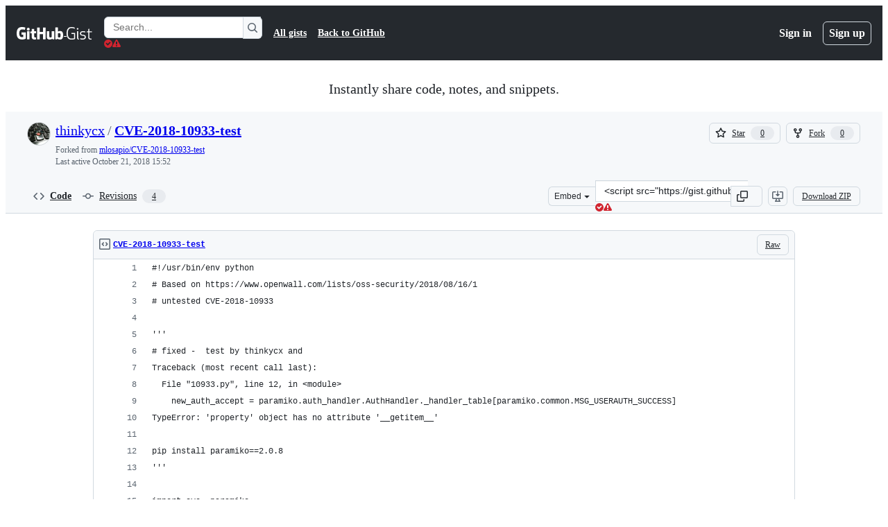

--- FILE ---
content_type: application/javascript
request_url: https://github.githubassets.com/assets/51380-a378372ba7d3.js
body_size: 2950
content:
"use strict";(globalThis.webpackChunk_github_ui_github_ui=globalThis.webpackChunk_github_ui_github_ui||[]).push([[51380],{28600:(e,t,r)=>{let n;r.d(t,{A:()=>f});var a=r(69599),o=r(82075),c=r(82518);let{getItem:i,setItem:l,removeItem:u}=(0,o.A)("localStorage"),s="REACT_PROFILING_DISABLED_UNTIL",f={enable:()=>{u(s),n=void 0},disable:()=>{l(s,String(Date.now()+864e5)),n=!1},isEnabled:()=>"undefined"!=typeof window&&(void 0!==n?n:(0,a.G7)("react_quality_profiling")?n=(0,c.Xl)()?function(){let e=i(s);if(!e)return!0;let t=Number(e);return!!(Number.isNaN(t)||Date.now()>=t)&&(u(s),!0)}():.02>Math.random():(n=!1,!1)),resetCache:()=>{n=void 0}}},38102:(e,t,r)=>{let n;r.d(t,{AW:()=>S,fE:()=>g,N7:()=>v});var a=r(36301),o=r(77065),c=r(24212);function i(e){return(0,c.q)(e.stack||"").map(e=>({filename:e.file||"",function:String(e.methodName),lineno:(e.lineNumber||0).toString(),colno:(e.column||0).toString()}))}function l(e){let t=document.querySelectorAll(e);if(t.length>0)return t[t.length-1]}var u=r(99223),s=r(71315),f=r(94416),m=r(69599),d=r(88057);let p=!1,h=0,y=Date.now(),g=new Set(["AbortError","AuthSessionExpiredError","TypeError","RateLimitError","NotAcceptableError","SecFetchDestError","FetchNetworkError"]),S=new Set(["Failed to fetch","NetworkError when attempting to fetch resource.","Unable to perform this operation. Please try again later."]);function v(e,t={}){if(!(e instanceof Error||"object"==typeof e&&null!==e&&"name"in e&&"string"==typeof e.name&&"message"in e&&"string"==typeof e.message)){if(function(e){if(!e||"boolean"==typeof e||"number"==typeof e)return!0;if("string"==typeof e){if(E.some(t=>e.includes(t)))return!0}else if("object"==typeof e&&"string"==typeof e.message&&"number"==typeof e.code)return!0;return!1}(e))return;let r=Error(),n=function(e){try{return JSON.stringify(e)}catch{return"Unserializable"}}(e);w(b({type:"UnknownError",value:`Unable to report error, due to a thrown non-Error type: ${typeof e}, with value ${n}`,stacktrace:i(r),catalogService:document.head?.querySelector('meta[name="current-catalog-service"]')?.content,catalogServiceHash:document.head?.querySelector('meta[name="current-catalog-service-hash"]')?.content},t));return}e.name&&("AbortError"===e.name||"RateLimitError"===e.name||"NotAcceptableError"===e.name||"SecFetchDestError"===e.name||"FetchNetworkError"===e.name||g.has(e.name)&&S.has(e.message)||e.name.startsWith("ApiError")&&S.has(e.message))||w(b({type:e.name,value:e.message,stacktrace:i(e),catalogService:e.catalogService||document.head?.querySelector('meta[name="current-catalog-service"]')?.content,catalogServiceHash:e.catalogServiceHash||document.head?.querySelector('meta[name="current-catalog-service-hash"]')?.content},t))}async function w(e){if(!(!A&&!p&&h<10&&(n??(n=(0,o.TT)()&&function(){let e=s.cg?.history,t=s.cg?.location;if(!e||!t)return!1;try{return e.replaceState(e.state,document.title,t.href),!0}catch{return!1}}()))))return;let t=document.head?.querySelector('meta[name="browser-errors-url"]')?.content;if(t){if(e.error.stacktrace.some(e=>_.test(e.filename)||_.test(e.function))){p=!0;return}h++;try{await fetch(t,{method:"post",body:JSON.stringify({context:e,target:document.head?.querySelector('meta[name="ui-target"]')?.content||"full"})})}catch{}}}function b(e,t={}){let r,n={...t};return(0,m.G7)("failbot_report_error_react_apps_on_page")&&!n.reactAppName&&(n.reactAppName=function(e){let t=function(){let e=new Set;for(let[t,r]of q)for(let n of document.querySelectorAll(t))if(n instanceof HTMLElement){let t=n.getAttribute(r);t&&e.add(t)}return Array.from(e)}();if(!t||!t.length||!e||!e.length)return;let r=new Set;for(let n of e){if(!n||!n.filename)continue;let e=n.filename.split(/[\\/]/).pop();if(!e||r.has(e))continue;r.add(e);let a=t.find(t=>e.toLowerCase().includes(t.toLowerCase()));if(a)return a}}(e.stacktrace)),Object.assign({error:e,sanitizedUrl:`${window.location.protocol}//${window.location.host}${((r=l("meta[name=analytics-location]"))?r.content:window.location.pathname)+function(){let e=l("meta[name=analytics-location-query-strip]"),t="";e||(t=window.location.search);let r=l("meta[name=analytics-location-params]");for(let e of(r&&(t+=(t?"&":"?")+r.content),document.querySelectorAll("meta[name=analytics-param-rename]"))){let r=e.content.split(":",2);t=t.replace(RegExp(`(^|[?&])${r[0]}($|=)`,"g"),`$1${r[1]}$2`)}return t}()}`||window.location.href,readyState:document.readyState,referrer:(0,f.dR)(),timeSinceLoad:Math.round(Date.now()-y),user:function(){let e=document.head?.querySelector('meta[name="user-login"]')?.content;if(e)return e;let t=(0,a.y)();return`anonymous-${t}`}()||void 0,actorId:document.head?.querySelector('meta[name="octolytics-actor-id"]')?.content,bundler:u.v,ui:"vite-tss"===u.v,release:document.head?.querySelector('meta[name="release"]')?.content,pastRequestIds:(0,d.xA)()},n)}let _=/(chrome|moz|safari)-extension:\/\//,A=!1;s.cg?.addEventListener("pageshow",()=>A=!1),s.cg?.addEventListener("pagehide",()=>A=!0),"function"==typeof BroadcastChannel&&new BroadcastChannel("shared-worker-error").addEventListener("message",e=>{v(e.data.error)});let E=["Object Not Found Matching Id","Not implemented on this platform","provider because it's not your default extension"],q=[["react-app","app-name"],["react-partial","partial-name"]]},49936:(e,t,r)=>{r.d(t,{I:()=>n});let n=(0,r(96540).createContext)(null)},68273:(e,t,r)=>{r.d(t,{GV:()=>c,Z6:()=>i,kw:()=>s,th:()=>u,xS:()=>l});var n=r(69599),a=r(71315);function o(e){try{return(0,n.G7)(e)}catch{return!1}}let c=()=>!a.X3&&o("react_compiler_diff_lines"),i=()=>!a.X3&&o("react_compiler_pull_requests"),l=()=>!a.X3&&o("react_compiler_prs_hooks"),u=()=>!a.X3&&o("react_compiler_prs_ui"),s=()=>!a.X3&&o("react_compiler_commits")},70263:(e,t,r)=>{r.d(t,{A:()=>c});var n=r(68273),a=r(16522),o=r(96540);let c=(0,n.xS)()?function(){let e,t,r,n=(0,a.c)(3),c=(0,o.useRef)(!1);n[0]===Symbol.for("react.memo_cache_sentinel")?(e=()=>c.current,n[0]=e):e=n[0];let i=e;return n[1]===Symbol.for("react.memo_cache_sentinel")?(t=()=>(c.current=!0,()=>{c.current=!1}),r=[],n[1]=t,n[2]=r):(t=n[1],r=n[2]),(0,o.useLayoutEffect)(t,r),i}:function(){let e=(0,o.useRef)(!1),t=(0,o.useCallback)(()=>e.current,[]);return(0,o.useLayoutEffect)(()=>(e.current=!0,()=>{e.current=!1}),[]),t}},73189:(e,t,r)=>{r.d(t,{l:()=>n});let n=()=>void 0},76629:(e,t,r)=>{r.d(t,{BP:()=>s,D3:()=>u,O8:()=>i});var n=r(74848),a=r(16522),o=r(96540),c=r(71315);let i={ServerRender:"ServerRender",ClientHydrate:"ClientHydrate",ClientRender:"ClientRender"},l=(0,o.createContext)(i.ClientRender);function u(e){let t,r,u,s,f=(0,a.c)(8),{wasServerRendered:m,children:d}=e;f[0]!==m?(t=()=>c.X3?i.ServerRender:m?i.ClientHydrate:i.ClientRender,f[0]=m,f[1]=t):t=f[1];let[p,h]=(0,o.useState)(t);return f[2]!==p?(r=()=>{p!==i.ClientRender&&h(i.ClientRender)},u=[p],f[2]=p,f[3]=r,f[4]=u):(r=f[3],u=f[4]),(0,o.useLayoutEffect)(r,u),f[5]!==d||f[6]!==p?(s=(0,n.jsx)(l,{value:p,children:d}),f[5]=d,f[6]=p,f[7]=s):s=f[7],s}function s(){return(0,o.use)(l)}try{l.displayName||(l.displayName="RenderPhaseContext")}catch{}try{u.displayName||(u.displayName="RenderPhaseProvider")}catch{}},88057:(e,t,r)=>{r.d(t,{Ex:()=>c,kt:()=>l,xA:()=>i});var n=r(71315);let a=Array(10).fill(null),o=0;function c(e){a[o]=e,o=(o+1)%10}function i(){let e=[];for(let t=0;t<10;t++){let r=a[(o-1-t+10)%10];r&&e.push(r)}return e}function l(){let e=n.XC;if(!e)return;let t=e.querySelector('meta[name="request-id"]'),r=t?.getAttribute("content");r&&c(r)}},94416:(e,t,r)=>{r.d(t,{BW:()=>a,Ff:()=>d,HK:()=>v,JA:()=>q,LM:()=>p,Pv:()=>_,Vy:()=>m,ZW:()=>b,dR:()=>w,di:()=>h,fX:()=>A,gc:()=>E,k9:()=>S,my:()=>g,wG:()=>y,xT:()=>f});var n=r(95800);let a="reload",o="soft-nav:fail",c="soft-nav:fail-referrer",i="soft-nav:referrer",l="soft-nav:marker",u="soft-nav:react-app-name",s="soft-nav:latest-mechanism";function f(){(0,n.SO)(l,"0"),(0,n.Ai)(i),(0,n.Ai)(o),(0,n.Ai)(c),(0,n.Ai)(u),(0,n.Ai)(s)}function m(e){(0,n.SO)(l,e)}function d(){(0,n.SO)(l,"0")}function p(){let e=(0,n.Gq)(l);return e&&"0"!==e}function h(){return(0,n.Gq)(l)}function y(){return!!g()}function g(){return(0,n.Gq)(o)}function S(e){(0,n.SO)(o,e||a),(0,n.SO)(c,window.location.href)}function v(){(0,n.SO)(i,window.location.href)}function w(){return(0,n.Gq)(i)||document.referrer}function b(){let e=A();e?(0,n.SO)(u,e):(0,n.Ai)(u)}function _(){return(0,n.Gq)(u)}function A(){return document.querySelector("projects-v2")?"memex":document.querySelector('react-partial[partial-name="repos-overview"]')?"repos-overview":document.querySelector("react-app")?.getAttribute("app-name")}function E(){return!!document.querySelector("react-app")?.getAttribute("app-name")||!!document.querySelector("projects-v2")}function q(e){(0,n.SO)(s,e)}},95800:(e,t,r)=>{r.d(t,{Ai:()=>o,Gq:()=>n,SO:()=>a});let{getItem:n,setItem:a,removeItem:o}=(0,r(82075).A)("sessionStorage")}}]);
//# sourceMappingURL=51380-3bfec5d30295.js.map